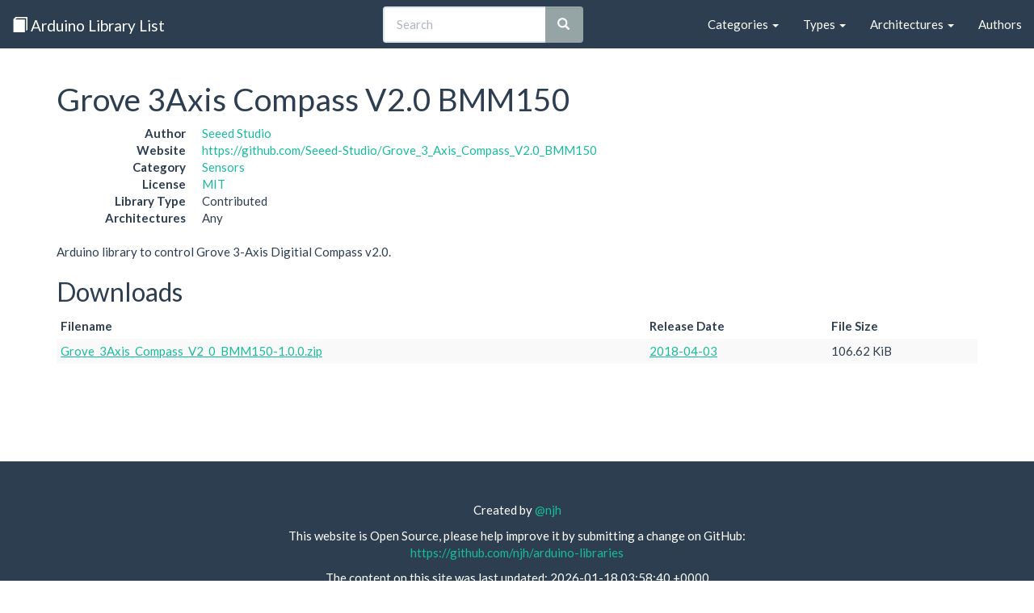

--- FILE ---
content_type: text/html
request_url: http://www.arduinolibraries.info/libraries/grove-3-axis-compass-v2-0-bmm150
body_size: 18826
content:
<!DOCTYPE html>
<html lang="en">
<head>
  <meta charset="utf-8">
  <meta http-equiv="X-UA-Compatible" content="IE=edge">
  <meta name="viewport" content="width=device-width, initial-scale=1">

  <title>Grove 3Axis Compass V2.0 BMM150 - Arduino Libraries</title>

  <meta name="twitter:card" content="summary" />
  <meta name="twitter:site" content="@arduinolibs" />
  <meta name="twitter:title" content="Grove 3Axis Compass V2.0 BMM150" />
  <meta name="twitter:description" content="Arduino library to control Grove 3-Axis Digitial Compass v2.0." />
  <meta property="og:description" content="Arduino library to control Grove 3-Axis Digitial Compass v2.0." />
  <meta property="og:title" content="Grove 3Axis Compass V2.0 BMM150" />
  <meta property="og:url" content="https://www.arduinolibraries.info/libraries/grove-3-axis-compass-v2-0-bmm150" />
  <link rel="canonical" href="https://www.arduinolibraries.info/libraries/grove-3-axis-compass-v2-0-bmm150" />


  <link rel="stylesheet" href="https://maxcdn.bootstrapcdn.com/bootstrap/3.3.7/css/bootstrap.min.css" integrity="sha384-BVYiiSIFeK1dGmJRAkycuHAHRg32OmUcww7on3RYdg4Va+PmSTsz/K68vbdEjh4u" crossorigin="anonymous">
  <link rel="stylesheet" href="https://maxcdn.bootstrapcdn.com/bootswatch/3.3.6/flatly/bootstrap.min.css" integrity="sha384-XYCjB+hFAjSbgf9yKUgbysEjaVLOXhCgATTEBpCqT1R3jvG5LGRAK5ZIyRbH5vpX" crossorigin="anonymous">
  <link rel="stylesheet" href="/style.css">
  <link rel="stylesheet" href="/typeaheadjs.css">

  <link rel="alternate" type="application/ld+json" href="https://www.arduinolibraries.info/libraries/grove-3-axis-compass-v2-0-bmm150.json">
  <link rel="alternate" type="text/turtle" href="https://www.arduinolibraries.info/libraries/grove-3-axis-compass-v2-0-bmm150.ttl">

  <link rel="icon" type="image/x-icon" href="/favicon.ico">
</head>

<body>
  <nav class="navbar navbar-default navbar-static-top">
    <div class="container-fluid">
      <!-- Brand and toggle get grouped for better mobile display -->
      <div class="navbar-header">
        <button type="button" class="navbar-toggle collapsed" data-toggle="collapse" data-target="#navbar-collapse" aria-expanded="false">
          <span class="sr-only">Toggle navigation</span>
          <span class="icon-bar"></span>
          <span class="icon-bar"></span>
          <span class="icon-bar"></span>
        </button>
        <a class="navbar-brand" href="/">
          <span class="glyphicon glyphicon-book" aria-hidden="true"></span>
          Arduino Library List
        </a>
      </div>

      <!-- Collect the nav links, forms, and other content for toggling -->
      <div class="collapse navbar-collapse" id="navbar-collapse">
        <ul class="nav navbar-nav navbar-right">
          <li class="dropdown">
            <a href="/categories" class="dropdown-toggle" data-toggle="dropdown" role="button" aria-haspopup="true" aria-expanded="false">Categories <span class="caret"></span></a>
            <ul class="dropdown-menu">
                <li><a href='/categories/communication' href='Communication'>Communication</a></li>
                <li><a href='/categories/data-processing' href='Data Processing'>Data Processing</a></li>
                <li><a href='/categories/data-storage' href='Data Storage'>Data Storage</a></li>
                <li><a href='/categories/device-control' href='Device Control'>Device Control</a></li>
                <li><a href='/categories/display' href='Display'>Display</a></li>
                <li><a href='/categories/other' href='Other'>Other</a></li>
                <li><a href='/categories/sensors' href='Sensors'>Sensors</a></li>
                <li><a href='/categories/signal-input-output' href='Signal Input/Output'>Signal Input/Output</a></li>
                <li><a href='/categories/timing' href='Timing'>Timing</a></li>
                <li><a href='/categories/uncategorized' href='Uncategorized'>Uncategorized</a></li>
            </ul>
          </li>
          <li class="dropdown">
            <a href="/types" class="dropdown-toggle" data-toggle="dropdown" role="button" aria-haspopup="true" aria-expanded="false">Types <span class="caret"></span></a>
            <ul class="dropdown-menu">
                <li><a href='/types/contributed' href='Contributed'>Contributed</a></li>
                <li><a href='/types/official' href='Official'>Official</a></li>
                <li><a href='/types/recommended' href='Recommended'>Recommended</a></li>
                <li><a href='/types/retired' href='Retired'>Retired</a></li>
            </ul>
          </li>
          <li class="dropdown">
            <a href="/architectures" class="dropdown-toggle" data-toggle="dropdown" role="button" aria-haspopup="true" aria-expanded="false">Architectures <span class="caret"></span></a>
            <ul class="dropdown-menu">
                <li><a href='/architectures/all' href='all'>all</a></li>
                <li><a href='/architectures/amebad' href='amebad'>amebad</a></li>
                <li><a href='/architectures/apollo3' href='apollo3'>apollo3</a></li>
                <li><a href='/architectures/arc32' href='arc32'>arc32</a></li>
                <li><a href='/architectures/arduino' href='arduino'>arduino</a></li>
                <li><a href='/architectures/arduino_arduino_nano33ble' href='arduino_arduino_nano33ble'>arduino_arduino_nano33ble</a></li>
                <li><a href='/architectures/arduino_avr_uno' href='arduino_avr_uno'>arduino_avr_uno</a></li>
                <li><a href='/architectures/arduino_esp32' href='arduino_esp32'>arduino_esp32</a></li>
                <li><a href='/architectures/arduino_esp8266' href='arduino_esp8266'>arduino_esp8266</a></li>
                <li><a href='/architectures/arduino_samd_mkrnb1500' href='arduino_samd_mkrnb1500'>arduino_samd_mkrnb1500</a></li>
                <li><a href='/architectures/arduino_samd_nano_33_iot' href='arduino_samd_nano_33_iot'>arduino_samd_nano_33_iot</a></li>
                <li><a href='/architectures/arm' href='arm'>arm</a></li>
                <li><a href='/architectures/atmelavr' href='atmelavr'>atmelavr</a></li>
                <li><a href='/architectures/atmelsam' href='atmelsam'>atmelsam</a></li>
                <li><a href='/architectures/attiny' href='attiny'>attiny</a></li>
                <li><a href='/architectures/avr' href='avr'>avr</a></li>
                <li><a href='/architectures/ch32' href='ch32'>ch32</a></li>
                <li><a href='/architectures/ch32v' href='ch32v'>ch32v</a></li>
                <li><a href='/architectures/efm32' href='efm32'>efm32</a></li>
                <li><a href='/architectures/esp' href='esp'>esp</a></li>
                <li><a href='/architectures/esp32' href='esp32'>esp32</a></li>
                <li><a href='/architectures/esp32c3' href='esp32c3'>esp32c3</a></li>
                <li><a href='/architectures/esp32c6' href='esp32c6'>esp32c6</a></li>
                <li><a href='/architectures/esp32p4' href='esp32p4'>esp32p4</a></li>
                <li><a href='/architectures/esp32s2' href='esp32s2'>esp32s2</a></li>
                <li><a href='/architectures/esp32s3' href='esp32s3'>esp32s3</a></li>
                <li><a href='/architectures/esp8266' href='esp8266'>esp8266</a></li>
                <li><a href='/architectures/espressif' href='espressif'>espressif</a></li>
                <li><a href='/architectures/espressif32' href='espressif32'>espressif32</a></li>
                <li><a href='/architectures/espressif8266' href='espressif8266'>espressif8266</a></li>
                <li><a href='/architectures/fp51' href='fp51'>fp51</a></li>
                <li><a href='/architectures/gd32' href='gd32'>gd32</a></li>
                <li><a href='/architectures/gd32v' href='gd32v'>gd32v</a></li>
                <li><a href='/architectures/grv3000d' href='grv3000d'>grv3000d</a></li>
                <li><a href='/architectures/htl' href='htl'>htl</a></li>
                <li><a href='/architectures/inkplate' href='inkplate'>inkplate</a></li>
                <li><a href='/architectures/intel_arc32' href='intel_arc32'>intel_arc32</a></li>
                <li><a href='/architectures/k210' href='k210'>k210</a></li>
                <li><a href='/architectures/linux_x86_64' href='linux_x86_64'>linux_x86_64</a></li>
                <li><a href='/architectures/mbed' href='mbed'>mbed</a></li>
                <li><a href='/architectures/mbed_edge' href='mbed_edge'>mbed_edge</a></li>
                <li><a href='/architectures/mbed_giga' href='mbed_giga'>mbed_giga</a></li>
                <li><a href='/architectures/mbed_nano' href='mbed_nano'>mbed_nano</a></li>
                <li><a href='/architectures/mbed_nicla' href='mbed_nicla'>mbed_nicla</a></li>
                <li><a href='/architectures/mbed_opta' href='mbed_opta'>mbed_opta</a></li>
                <li><a href='/architectures/mbed_portenta' href='mbed_portenta'>mbed_portenta</a></li>
                <li><a href='/architectures/mbed_rp2040' href='mbed_rp2040'>mbed_rp2040</a></li>
                <li><a href='/architectures/mbed_rp2350' href='mbed_rp2350'>mbed_rp2350</a></li>
                <li><a href='/architectures/megaavr' href='megaavr'>megaavr</a></li>
                <li><a href='/architectures/mk64fx512' href='mk64fx512'>mk64fx512</a></li>
                <li><a href='/architectures/nano_esp32' href='nano_esp32'>nano_esp32</a></li>
                <li><a href='/architectures/native' href='native'>native</a></li>
                <li><a href='/architectures/nbiot' href='nbiot'>nbiot</a></li>
                <li><a href='/architectures/nfr52' href='nfr52'>nfr52</a></li>
                <li><a href='/architectures/nordicnrf51' href='nordicnrf51'>nordicnrf51</a></li>
                <li><a href='/architectures/nordicnrf52' href='nordicnrf52'>nordicnrf52</a></li>
                <li><a href='/architectures/nrf5' href='nrf5'>nrf5</a></li>
                <li><a href='/architectures/nrf51' href='nrf51'>nrf51</a></li>
                <li><a href='/architectures/nrf51822' href='nrf51822'>nrf51822</a></li>
                <li><a href='/architectures/nrf52' href='nrf52'>nrf52</a></li>
                <li><a href='/architectures/nrf52832' href='nrf52832'>nrf52832</a></li>
                <li><a href='/architectures/nrf52_adafruit' href='nrf52_adafruit'>nrf52_adafruit</a></li>
                <li><a href='/architectures/opencr' href='opencr'>opencr</a></li>
                <li><a href='/architectures/pic32' href='pic32'>pic32</a></li>
                <li><a href='/architectures/pico' href='pico'>pico</a></li>
                <li><a href='/architectures/portenta' href='portenta'>portenta</a></li>
                <li><a href='/architectures/py32' href='py32'>py32</a></li>
                <li><a href='/architectures/reindeer' href='reindeer'>reindeer</a></li>
                <li><a href='/architectures/renesas' href='renesas'>renesas</a></li>
                <li><a href='/architectures/renesas_portenta' href='renesas_portenta'>renesas_portenta</a></li>
                <li><a href='/architectures/renesas_uno' href='renesas_uno'>renesas_uno</a></li>
                <li><a href='/architectures/rfduino' href='rfduino'>rfduino</a></li>
                <li><a href='/architectures/riscv' href='riscv'>riscv</a></li>
                <li><a href='/architectures/rp2040' href='rp2040'>rp2040</a></li>
                <li><a href='/architectures/rp2350' href='rp2350'>rp2350</a></li>
                <li><a href='/architectures/sam' href='sam'>sam</a></li>
                <li><a href='/architectures/samd' href='samd'>samd</a></li>
                <li><a href='/architectures/samd1' href='samd1'>samd1</a></li>
                <li><a href='/architectures/samd21' href='samd21'>samd21</a></li>
                <li><a href='/architectures/samd_beta' href='samd_beta'>samd_beta</a></li>
                <li><a href='/architectures/samdlc' href='samdlc'>samdlc</a></li>
                <li><a href='/architectures/seeed_stm32f4' href='seeed_stm32f4'>seeed_stm32f4</a></li>
                <li><a href='/architectures/seeedjp_rebutton' href='seeedjp_rebutton'>seeedjp_rebutton</a></li>
                <li><a href='/architectures/seeedjp_stm32f4' href='seeedjp_stm32f4'>seeedjp_stm32f4</a></li>
                <li><a href='/architectures/silabs' href='silabs'>silabs</a></li>
                <li><a href='/architectures/simblee' href='simblee'>simblee</a></li>
                <li><a href='/architectures/spresense' href='spresense'>spresense</a></li>
                <li><a href='/architectures/stm32' href='stm32'>stm32</a></li>
                <li><a href='/architectures/stm32duino' href='stm32duino'>stm32duino</a></li>
                <li><a href='/architectures/stm32f1' href='stm32f1'>stm32f1</a></li>
                <li><a href='/architectures/stm32f103cbt6' href='stm32f103cbt6'>stm32f103cbt6</a></li>
                <li><a href='/architectures/stm32f2' href='stm32f2'>stm32f2</a></li>
                <li><a href='/architectures/stm32f3' href='stm32f3'>stm32f3</a></li>
                <li><a href='/architectures/stm32f4' href='stm32f4'>stm32f4</a></li>
                <li><a href='/architectures/stm32h7' href='stm32h7'>stm32h7</a></li>
                <li><a href='/architectures/stm32l0' href='stm32l0'>stm32l0</a></li>
                <li><a href='/architectures/ststm32' href='ststm32'>ststm32</a></li>
                <li><a href='/architectures/teensy' href='teensy'>teensy</a></li>
                <li><a href='/architectures/teensyduino' href='teensyduino'>teensyduino</a></li>
                <li><a href='/architectures/tiny' href='tiny'>tiny</a></li>
                <li><a href='/architectures/tivac' href='tivac'>tivac</a></li>
                <li><a href='/architectures/trioe' href='trioe'>trioe</a></li>
                <li><a href='/architectures/uno' href='uno'>uno</a></li>
                <li><a href='/architectures/unowifir4' href='unowifir4'>unowifir4</a></li>
                <li><a href='/architectures/vega' href='vega'>vega</a></li>
                <li><a href='/architectures/windows_x86' href='windows_x86'>windows_x86</a></li>
                <li><a href='/architectures/xmc' href='xmc'>xmc</a></li>
                <li><a href='/architectures/zephyr' href='zephyr'>zephyr</a></li>
            </ul>
          </li>
          <li><a href="/authors">Authors</a></li>
        </ul>

        <!-- Search Box -->
        <div class="col-sm-4 col-md-4 navbar-right">
          <form class="navbar-form" id="search" role="search" action="https://cse.google.com/cse/publicurl" method="get">
            <input type="hidden" name="cx" value="008830049033802121810:zgsyidwem5w" />
            <div class="input-group add-on">
              <input id="search-box" type="text" class="form-control" placeholder="Search" name="q" autocomplete="off" />
              <span class="input-group-btn">
                <button class="btn btn-default" type="submit"><i class="glyphicon glyphicon-search"></i></button>
              </span>
            </div>
          </form>
        </div>

      </div><!-- /.navbar-collapse -->
    </div><!-- /.container-fluid -->
  </nav>

  <div class="container">
    <h1>Grove 3Axis Compass V2.0 BMM150</h1>
    
<dl class="dl-horizontal">
  <dt>Author</dt>         <dd><a href='/authors/seeed-studio' href='Seeed Studio'>Seeed Studio</a></dd>
  <dt>Website</dt>        <dd><a href='https://github.com/Seeed-Studio/Grove_3_Axis_Compass_V2.0_BMM150'>https://github.com/Seeed-Studio/Grove_3_Axis_Compass_V2.0_BMM150</a></dd>
  <dt>Category</dt>       <dd><a href='/categories/sensors' href='Sensors'>Sensors</a></dd>
  <dt>License</dt>        <dd><a href='https://choosealicense.com/licenses/mit/' href='MIT'>MIT</a></dd>
  <dt>Library Type</dt>   <dd>Contributed</dd>
  <dt>Architectures</dt>  <dd>Any</dd>
</dl>

<p class="paragraph">Arduino library to control Grove 3-Axis Digitial Compass v2.0.</p>

<h2>Downloads</h2>
<table class="table table-striped table-condensed">
  <thead>
    <tr>
      <th>Filename</th>
      <th>Release Date</th>
      <th>File Size</th>
    </tr>
  </thead>
  
  <tbody>
    <tr>
      <td><a href='https://downloads.arduino.cc/libraries/github.com/Seeed-Studio/Grove_3Axis_Compass_V2_0_BMM150-1.0.0.zip' href='Grove_3Axis_Compass_V2_0_BMM150-1.0.0.zip'>Grove_3Axis_Compass_V2_0_BMM150-1.0.0.zip</a></td>
      <td>
          <a href='https://github.com/Seeed-Studio/Grove_3_Axis_Compass_V2.0_BMM150/commits/v1.0.0' href='2018-04-03'>2018-04-03</a>
      </td>
      <td>106.62 KiB</td>
    </tr>
  </tbody>

</table>

  </div>

  <footer class="footer">
    <div class="container">
      <p>
        Created by <a href="http://twitter.com/njh">@njh</a>
      </p>
      <p>
        This website is Open Source, please help improve it by submitting a change on GitHub: <br />
        <a href="https://github.com/njh/arduino-libraries">https://github.com/njh/arduino-libraries</a>
      </p>
      <p>
        The content on this site was last updated: 2026-01-18 03:58:40 +0000
      </p>
    </div>
  </footer>

  <!-- jQuery (necessary for Bootstrap's JavaScript plugins) -->
  <script src="https://ajax.googleapis.com/ajax/libs/jquery/1.12.4/jquery.min.js"></script>

  <!-- Include all compiled plugins (below), or include individual files as needed -->
  <script src="https://maxcdn.bootstrapcdn.com/bootstrap/3.3.7/js/bootstrap.min.js" integrity="sha384-Tc5IQib027qvyjSMfHjOMaLkfuWVxZxUPnCJA7l2mCWNIpG9mGCD8wGNIcPD7Txa" crossorigin="anonymous"></script>

  <!-- Library search -->
  <script src="/js/typeahead.jquery.min.js"></script>
  <script src="/js/fuse.min.js"></script>
  <script src="/js/search.js"></script>

  <!-- Global site tag (gtag.js) - Google Analytics -->
  <script async src="https://www.googletagmanager.com/gtag/js?id=UA-81845219-1"></script>
  <script>
    window.dataLayer = window.dataLayer || [];
    function gtag(){dataLayer.push(arguments);}
    gtag('js', new Date());

    gtag('config', 'UA-81845219-1');
  </script>

    <!-- Schema.org JSON-LD Structured Data-->
    <script type="application/ld+json">
      {
  "@context": "http://schema.org/",
  "@type": "SoftwareApplication",
  "name": "Grove 3Axis Compass V2.0 BMM150",
  "description": "Arduino library to control Grove 3-Axis Digitial Compass v2.0.",
  "url": "https://github.com/Seeed-Studio/Grove_3_Axis_Compass_V2.0_BMM150",
  "author": {
    "@type": "Person",
    "name": "Seeed Studio"
  },
  "applicationCategory": "Sensors",
  "operatingSystem": "Arduino",
  "downloadUrl": "https://downloads.arduino.cc/libraries/github.com/Seeed-Studio/Grove_3Axis_Compass_V2_0_BMM150-1.0.0.zip",
  "softwareVersion": "1.0.0",
  "fileSize": 106,
  "datePublished": "2018-04-03",
  "license": "https://spdx.org/licenses/MIT"
}
    </script>
</body>

</html>


--- FILE ---
content_type: application/javascript
request_url: http://www.arduinolibraries.info/js/fuse.min.js
body_size: 7551
content:
/**
 * @license
 * Fuse - Lightweight fuzzy-search
 *
 * Copyright (c) 2012-2016 Kirollos Risk <kirollos@gmail.com>.
 * All Rights Reserved. Apache Software License 2.0
 *
 * Licensed under the Apache License, Version 2.0 (the "License")
 * you may not use this file except in compliance with the License.
 * You may obtain a copy of the License at
 *
 * http://www.apache.org/licenses/LICENSE-2.0
 *
 * Unless required by applicable law or agreed to in writing, software
 * distributed under the License is distributed on an "AS IS" BASIS,
 * WITHOUT WARRANTIES OR CONDITIONS OF ANY KIND, either express or implied.
 * See the License for the specific language governing permissions and
 * limitations under the License.
 */
!function(t){"use strict";function e(){console.log.apply(console,arguments)}function s(t,e){var s,n,o,i;for(this.list=t,this.options=e=e||{},s=0,i=["sort","shouldSort","verbose","tokenize"],n=i.length;n>s;s++)o=i[s],this.options[o]=o in e?e[o]:r[o];for(s=0,i=["searchFn","sortFn","keys","getFn","include","tokenSeparator"],n=i.length;n>s;s++)o=i[s],this.options[o]=e[o]||r[o]}function n(t,e,s){var i,r,h,a,c,p;if(e){if(h=e.indexOf("."),-1!==h?(i=e.slice(0,h),r=e.slice(h+1)):i=e,a=t[i],null!==a&&void 0!==a)if(r||"string"!=typeof a&&"number"!=typeof a)if(o(a))for(c=0,p=a.length;p>c;c++)n(a[c],r,s);else r&&n(a,r,s);else s.push(a)}else s.push(t);return s}function o(t){return"[object Array]"===Object.prototype.toString.call(t)}function i(t,e){e=e||{},this.options=e,this.options.location=e.location||i.defaultOptions.location,this.options.distance="distance"in e?e.distance:i.defaultOptions.distance,this.options.threshold="threshold"in e?e.threshold:i.defaultOptions.threshold,this.options.maxPatternLength=e.maxPatternLength||i.defaultOptions.maxPatternLength,this.pattern=e.caseSensitive?t:t.toLowerCase(),this.patternLen=t.length,this.patternLen<=this.options.maxPatternLength&&(this.matchmask=1<<this.patternLen-1,this.patternAlphabet=this._calculatePatternAlphabet())}var r={id:null,caseSensitive:!1,include:[],shouldSort:!0,searchFn:i,sortFn:function(t,e){return t.score-e.score},getFn:n,keys:[],verbose:!1,tokenize:!1,matchAllTokens:!1,tokenSeparator:/ +/g};s.VERSION="2.5.0",s.prototype.set=function(t){return this.list=t,t},s.prototype.search=function(t){this.options.verbose&&e("\nSearch term:",t,"\n"),this.pattern=t,this.results=[],this.resultMap={},this._keyMap=null,this._prepareSearchers(),this._startSearch(),this._computeScore(),this._sort();var s=this._format();return s},s.prototype._prepareSearchers=function(){var t=this.options,e=this.pattern,s=t.searchFn,n=e.split(t.tokenSeparator),o=0,i=n.length;if(this.options.tokenize)for(this.tokenSearchers=[];i>o;o++)this.tokenSearchers.push(new s(n[o],t));this.fullSeacher=new s(e,t)},s.prototype._startSearch=function(){var t,e,s,n,o=this.options,i=o.getFn,r=this.list,h=r.length,a=this.options.keys,c=a.length,p=null;if("string"==typeof r[0])for(s=0;h>s;s++)this._analyze("",r[s],s,s);else for(this._keyMap={},s=0;h>s;s++)for(p=r[s],n=0;c>n;n++){if(t=a[n],"string"!=typeof t){if(e=1-t.weight||1,this._keyMap[t.name]={weight:e},t.weight<=0||t.weight>1)throw new Error("Key weight has to be > 0 and <= 1");t=t.name}else this._keyMap[t]={weight:1};this._analyze(t,i(p,t,[]),p,s)}},s.prototype._analyze=function(t,s,n,i){var r,h,a,c,p,l,u,f,d,g,m,y,k,v,S,b=this.options,_=!1;if(void 0!==s&&null!==s){h=[];var M=0;if("string"==typeof s){if(r=s.split(b.tokenSeparator),b.verbose&&e("---------\nKey:",t),this.options.tokenize){for(v=0;v<this.tokenSearchers.length;v++){for(f=this.tokenSearchers[v],b.verbose&&e("Pattern:",f.pattern),d=[],y=!1,S=0;S<r.length;S++){g=r[S],m=f.search(g);var L={};m.isMatch?(L[g]=m.score,_=!0,y=!0,h.push(m.score)):(L[g]=1,this.options.matchAllTokens||h.push(1)),d.push(L)}y&&M++,b.verbose&&e("Token scores:",d)}for(c=h[0],l=h.length,v=1;l>v;v++)c+=h[v];c/=l,b.verbose&&e("Token score average:",c)}u=this.fullSeacher.search(s),b.verbose&&e("Full text score:",u.score),p=u.score,void 0!==c&&(p=(p+c)/2),b.verbose&&e("Score average:",p),k=this.options.tokenize&&this.options.matchAllTokens?M>=this.tokenSearchers.length:!0,b.verbose&&e("Check Matches",k),(_||u.isMatch)&&k&&(a=this.resultMap[i],a?a.output.push({key:t,score:p,matchedIndices:u.matchedIndices}):(this.resultMap[i]={item:n,output:[{key:t,score:p,matchedIndices:u.matchedIndices}]},this.results.push(this.resultMap[i])))}else if(o(s))for(v=0;v<s.length;v++)this._analyze(t,s[v],n,i)}},s.prototype._computeScore=function(){var t,s,n,o,i,r,h,a,c,p=this._keyMap,l=this.results;for(this.options.verbose&&e("\n\nComputing score:\n"),t=0;t<l.length;t++){for(n=0,o=l[t].output,i=o.length,a=1,s=0;i>s;s++)r=o[s].score,h=p?p[o[s].key].weight:1,c=r*h,1!==h?a=Math.min(a,c):(n+=c,o[s].nScore=c);1===a?l[t].score=n/i:l[t].score=a,this.options.verbose&&e(l[t])}},s.prototype._sort=function(){var t=this.options;t.shouldSort&&(t.verbose&&e("\n\nSorting...."),this.results.sort(t.sortFn))},s.prototype._format=function(){var t,s,n,o,i,r=this.options,h=r.getFn,a=[],c=this.results,p=r.include;for(r.verbose&&e("\n\nOutput:\n\n",c),o=r.id?function(t){c[t].item=h(c[t].item,r.id,[])[0]}:function(){},i=function(t){var e,s,n,o,i,r=c[t];if(p.length>0){if(e={item:r.item},-1!==p.indexOf("matches"))for(n=r.output,e.matches=[],s=0;s<n.length;s++)o=n[s],i={indices:o.matchedIndices},o.key&&(i.key=o.key),e.matches.push(i);-1!==p.indexOf("score")&&(e.score=c[t].score)}else e=r.item;return e},s=0,n=c.length;n>s;s++)o(s),t=i(s),a.push(t);return a},i.defaultOptions={location:0,distance:100,threshold:.6,maxPatternLength:32},i.prototype._calculatePatternAlphabet=function(){var t={},e=0;for(e=0;e<this.patternLen;e++)t[this.pattern.charAt(e)]=0;for(e=0;e<this.patternLen;e++)t[this.pattern.charAt(e)]|=1<<this.pattern.length-e-1;return t},i.prototype._bitapScore=function(t,e){var s=t/this.patternLen,n=Math.abs(this.options.location-e);return this.options.distance?s+n/this.options.distance:n?1:s},i.prototype.search=function(t){var e,s,n,o,i,r,h,a,c,p,l,u,f,d,g,m,y,k,v,S,b,_,M=this.options;if(t=M.caseSensitive?t:t.toLowerCase(),this.pattern===t)return{isMatch:!0,score:0,matchedIndices:[[0,t.length-1]]};if(this.patternLen>M.maxPatternLength){if(y=t.match(new RegExp(this.pattern.replace(M.tokenSeparator,"|"))),k=!!y)for(S=[],e=0,b=y.length;b>e;e++)_=y[e],S.push([t.indexOf(_),_.length-1]);return{isMatch:k,score:k?.5:1,matchedIndices:S}}for(o=M.location,n=t.length,i=M.threshold,r=t.indexOf(this.pattern,o),v=[],e=0;n>e;e++)v[e]=0;for(-1!=r&&(i=Math.min(this._bitapScore(0,r),i),r=t.lastIndexOf(this.pattern,o+this.patternLen),-1!=r&&(i=Math.min(this._bitapScore(0,r),i))),r=-1,g=1,m=[],c=this.patternLen+n,e=0;e<this.patternLen;e++){for(h=0,a=c;a>h;)this._bitapScore(e,o+a)<=i?h=a:c=a,a=Math.floor((c-h)/2+h);for(c=a,p=Math.max(1,o-a+1),l=Math.min(o+a,n)+this.patternLen,u=Array(l+2),u[l+1]=(1<<e)-1,s=l;s>=p;s--)if(d=this.patternAlphabet[t.charAt(s-1)],d&&(v[s-1]=1),0===e?u[s]=(u[s+1]<<1|1)&d:u[s]=(u[s+1]<<1|1)&d|((f[s+1]|f[s])<<1|1)|f[s+1],u[s]&this.matchmask&&(g=this._bitapScore(e,s-1),i>=g)){if(i=g,r=s-1,m.push(r),!(r>o))break;p=Math.max(1,2*o-r)}if(this._bitapScore(e+1,o)>i)break;f=u}return S=this._getMatchedIndices(v),{isMatch:r>=0,score:0===g?.001:g,matchedIndices:S}},i.prototype._getMatchedIndices=function(t){for(var e,s=[],n=-1,o=-1,i=0,r=t.length;r>i;i++)e=t[i],e&&-1===n?n=i:e||-1===n||(o=i-1,s.push([n,o]),n=-1);return t[i-1]&&s.push([n,i-1]),s},"object"==typeof exports?module.exports=s:"function"==typeof define&&define.amd?define(function(){return s}):t.Fuse=s}(this);